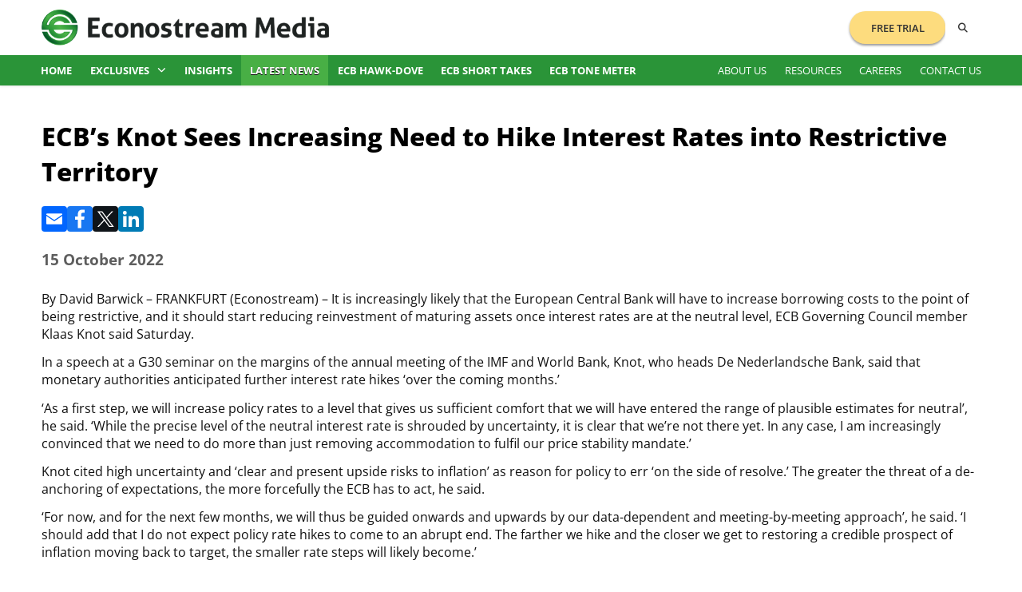

--- FILE ---
content_type: text/html;charset=UTF-8
request_url: https://www.econostream-media.com/news/2022-10-14/ecb%E2%80%99s_knot_sees_increasing_need_to_hike_interest_rates_into_restrictive_territory.html
body_size: 23731
content:
<!doctype html>
<html class="no-js" lang="en">
    <head>
        

        <meta name="msvalidate.01" content="CAD43A4B4ABE2D8C2AF7C4723B4D5670"/>
        <meta name="google-site-verification" content="Lir-RdA0tIcF2doPBE3ia977tAKWnxGvXm2yKZU9bAo"/>
        
        <title>ECB’s Knot Sees Increasing Need to Hike Interest Rates into Restrictive Territory - Econostream Media</title>
        
        
            <meta property="og:title" content="ECB’s Knot Sees Increasing Need to Hike Interest Rates into Restrictive Territory"/>
            
            
                <meta name="description" content="By David Barwick – FRANKFURT (Econostream) – It is increasingly likely that the European Central Bank will have to increase borrowing"/>
                <meta property="og:description" content="By David Barwick – FRANKFURT (Econostream) – It is increasingly likely that the European Central Bank will have to increase borrowing">        
                
                
                    <link rel="canonical" href="https://www.econostream-media.com/news/2022-10-14/ecb’s_knot_sees_increasing_need_to_hike_interest_rates_into_restrictive_territory.html"/>
                    <meta name="canonical" content="https://www.econostream-media.com/news/2022-10-14/ecb’s_knot_sees_increasing_need_to_hike_interest_rates_into_restrictive_territory.html">
                    <meta property="og:url" content="https://www.econostream-media.com/news/2022-10-14/ecb’s_knot_sees_increasing_need_to_hike_interest_rates_into_restrictive_territory.html"/>
                
            
            
            <meta charset="utf-8"/>
            <meta http-equiv="X-UA-Compatible" content="IE=edge"/>
            <meta name="keywords" content="Finance, economy, financial, financial media, analysis, financial markets, real-world economy">
            <meta name="robots" content="index, follow">
            <meta name="viewport" content="width=device-width, initial-scale=1"/>
            
            <meta name="twitter:card" content="summary_large_image">
            <meta name="twitter:domain" content="econostream-media.com">
            <meta name="twitter:site" content="@EconoStream">
            <meta name="twitter:url" content="https://www.econostream-media.com/news/2022-10-14/ecb%E2%80%99s_knot_sees_increasing_need_to_hike_interest_rates_into_restrictive_territory.html"/>
            <meta name="twitter:title" content="ECB’s Knot Sees Increasing Need to Hike Interest Rates into Restrictive Territory">
            <meta name="twitter:description" content="By David Barwick – FRANKFURT (Econostream) – It is increasingly likely that the European Central Bank will have to increase borrowing">
            <meta name="twitter:image" content="https://media.econostream-media.com/premium/Knot.PNG">
            <meta name="twitter:image:alt" content="ECB’s Knot Sees Increasing Need to Hike Interest Rates into Restrictive Territory">
            
            
                <meta property="og:type" content="article"/>
            

            <meta property="og:site_name" content="Econostream Media">
            <meta property="og:url" content="https://www.econostream-media.com/news/2022-10-14/ecb%E2%80%99s_knot_sees_increasing_need_to_hike_interest_rates_into_restrictive_territory.html"/>
            <meta property="og:image:url" content="https://www.econostream-media.com/news/2022-10-14/ecb%E2%80%99s_knot_sees_increasing_need_to_hike_interest_rates_into_restrictive_territory.html"/>
            <meta property="og:image" content="https://media.econostream-media.com/premium/Knot.PNG"/>
        
            
        <link rel="shortcut icon" type="image/x-icon" href="https://media.econostream-media.com/site/img/ico.png"/>
        <link rel="apple-touch-icon" href="https://media.econostream-media.com/site/img/ico.png"/>
        
        
        
        

        
        
        <!-- css styles and fonts -->
        <link rel="stylesheet" href="/fa/fa6/css/all.min.css"/><!-- avoid CORS errors -->
        <link rel="stylesheet" href="https://media.econostream-media.com/site/css/main-2025.css?t=15"/>

        
            <script type="application/ld+json">
                {
                    "@context": "http://schema.org/",
                    "@type": "Article",
                    "headline": "ECB’s Knot Sees Increasing Need to Hike Interest Rates into Restrictive Territory",
                    "editor": {
                        "@type": "Person",
                        "email": "david.barwick@econostream-media.com"
                    },
                    "datePublished": "Oct 15, 2022 00:00:00",
                    "dateModified": "Oct 16, 2022 04:58:01",
                    "publisher": {
                        "@type": "Organization",
                        "name": "Econostream Media",
                        "logo": "https://media.econostream-media.com/site/img/logo.png"
                    },
                    "image": "https://media.econostream-media.com/premium/Knot.PNG",
                    "description": "By David Barwick – FRANKFURT (Econostream) – It is increasingly likely that the European Central Bank will have to increase borrowing"
                }
            </script>
        

        <!-- Twitter conversion tracking base code -->
        <script>
            !function(e,t,n,s,u,a){e.twq||(s=e.twq=function(){s.exe?s.exe.apply(s,arguments):s.queue.push(arguments);
            },s.version='1.1',s.queue=[],u=t.createElement(n),u.async=!0,u.src='https://static.ads-twitter.com/uwt.js',
            a=t.getElementsByTagName(n)[0],a.parentNode.insertBefore(u,a))}(window,document,'script');
            twq('config','p42e5');
        </script>
        <!-- End Twitter conversion tracking base code -->
    </head>

    <body>
        <!--[if IE]>
        <p class="browserupgrade">You are using an <strong>outdated</strong> browser. Please <a href="https://browsehappy.com/">upgrade your browser</a> to improve your experience and security.</p>
        <![endif]-->
        
        <header class="header">
    <div class="wrap flex-split">
        <div class="prime">
            <a href="/" class="logo" title="Econostream Media"><img alt="Econostream Media" src="https://media.econostream-media.com/site/img/logo-2025.png?x=0"/></a>
        </div>
        
        <div class="ctrls flex-row">
            <!-- <nav class="menu flex-row"> -->
            <div class="menu flex-split">
                <!-- <a class="mtop " href="/">Home</a>
                <a class="mtop current" href="/news">News</a>
                <a class="mtop " href="/hawk-dove.html">ECB Hawk-Dove</a>
            
                <a class="mtop " href="/corp/about">About Us</a>
                <a class="mtop " href="/corp/resources">Resources</a>
                <a class="mtop " href="/corp/careers">Careers</a>
                <a class="mtop " href="/contact.html">Contact Us</a>

                 -->

                <ul class="mtop menu-prime">
                    <li>
                        <a class="" href="/">Home</a>
                    </li>
                    <li class="dd-menu">
                        <span class="dd-label">
                            <a class="" href="/news/topic/exclusives">Exclusives</a>
                            <a class="dd-toggle" href="/news/topic/exclusives"><i class="dd-icon fa fa-chevron-down"></i></a>
                        </span>

                        <div class="dd-submenu">
                            <a class="" href=" /news/topic/ecbexclusives">ECB Exclusives</a>
                            <a class="" href="/news/topic/dmoexclusives">DMO Exclusives</a>
                        </div>
                    </li>
                    <li>
                        <a class="" href="/news/topic/insights">Insights</a>
                    </li>
                    <li>
                        <a class="selected" href="/news">Latest News</a>
                    </li>
                    <li>
                        <a class="" href="/hawk-dove.html">ECB Hawk-Dove</a>
                    </li>
                    <li>
                        <a class="" href="/shorttakes.html">ECB Short Takes</a>
                    </li>
                    <li>
                        <a class="" href="/tonemeter.html">ECB Tone Meter</a>
                    </li>
                </ul>

                
                    <div class="mtop freet-cont">
                        <a class="freet" href="https://www.econostream-media.com/signup.html">Free Trial</a>
                    </div>
                

                <ul class="mtop menu-supp">
                    <li>
                        <a class="" href="/corp/about">About Us</a>
                    </li>
                    <li>
                        <a class="" href="/corp/resources">Resources</a>
                    </li>
                    <li>
                        <a class="" href="/corp/careers">Careers</a>
                    </li>
                    <li>
                        <a class="" href="/contact.html">Contact Us</a>
                    </li>

                    
                </ul>
            </div>
            
            <form id="siteSearch" class="search" method="get" action="/search.html">
                <input type="hidden" name="search" value="search"/>
                <button type="button" class="trigger" title="Search"><i class="fa fa-search"></i><i class="fa fa-close"></i></button>
                <input type="text" name="sitesearch" value="" autocomplete="off" placeholder="Search"/>
                <button type="submit" class="submit" title="Submit"><i class="fa fa-search"></i></button>
            </form>
        </div>

        <button class="menu-btn button" title="Menu">
            <i class="fa fa-bars"></i>
            <i class="fa fa-close"></i>                    
        </button>
    </div>
    <button id="scrollTop" title="Search"><i class="fa fa-arrow-up"></i></button>

    <div class="menu-g">
        <nav class="wrap flex-split">
            <ul class="t-bold">
                <li>
                    <a class="" href="/">Home</a>
                </li>
                <li class="dd-menu">
                    <a class="dd-label" href="/news/topic/exclusives">Exclusives<i class="dd-icon fa fa-chevron-down"></i></a>

                    <div class="dd-submenu">
                        <a class="" href=" /news/topic/ecbexclusives">ECB Exclusives</a>
                        <a class="" href="/news/topic/dmoexclusives">DMO Exclusives</a>
                    </div>
                </li>
                <li>
                    <a class="" href="/news/topic/insights">Insights</a>
                </li>
                <li>
                    <a class="selected" href="/news">Latest News</a>
                </li>
                <li>
                    <a class="" href="/hawk-dove.html">ECB Hawk-Dove</a>
                </li>
                <li>
                    <a class="" href="/shorttakes.html">ECB Short Takes</a>
                </li>
                <li>
                    <a class="" href="/tonemeter.html">ECB Tone Meter</a>
                </li>
            </ul>
            <ul>
                <li>
                    <a class="" href="/corp/about">About Us</a>
                </li>
                <li>
                    <a class="" href="/corp/resources">Resources</a>
                </li>
                <li>
                    <a class="" href="/corp/careers">Careers</a>
                </li>
                <li>
                    <a class="" href="/contact.html">Contact Us</a>
                </li>
            </ul>
        </nav>
    </div>
</header>

        
        
        <main class="main">
            <div class="wrap">
                


<article class="article news "><h1>ECB’s Knot Sees Increasing Need to Hike Interest Rates into Restrictive Territory</h1>
<div class="share"><a onclick="window.open('/xs/forward/news?mno=m2252')" href="javascript:;" title="Share via Email" class="icon email"><svg xmlns="http://www.w3.org/2000/svg" viewBox="0 0 32 32" aria-hidden="true" focusable="false"><path d="M26 21.25v-9s-9.1 6.35-9.984 6.68C15.144 18.616 6 12.25 6 12.25v9c0 1.25.266 1.5 1.5 1.5h17c1.266 0 1.5-.22 1.5-1.5zm-.015-10.765c0-.91-.265-1.235-1.485-1.235h-17c-1.255 0-1.5.39-1.5 1.3l.015.14s9.035 6.22 10 6.56c1.02-.395 9.985-6.7 9.985-6.7l-.015-.065z" fill="#FFF"/></svg>
</a><a onclick="window.open('/xs/synd/news/m2252?dest=facebook', '', 'width=800, height=600')" href="javascript:;" title="Share to Facebook" class="icon facebook"><svg xmlns="http://www.w3.org/2000/svg" viewBox="0 0 32 32" aria-hidden="true" focusable="false"><path d="M17.78 27.5V17.008h3.522l.527-4.09h-4.05v-2.61c0-1.182.33-1.99 2.023-1.99h2.166V4.66c-.375-.05-1.66-.16-3.155-.16-3.123 0-5.26 1.905-5.26 5.405v3.016h-3.53v4.09h3.53V27.5h4.223z" fill="#FFF"/></svg>
</a><a onclick="window.open('/xs/synd/news/m2252?dest=twitter', '', 'width=800, height=600')" href="javascript:;" title="Share to X" class="icon twitter"><svg xmlns="http://www.w3.org/2000/svg" viewBox="0 0 1535 1250" aria-hidden="true" width="32" focusable="false" height="32"><g><path d="M283.94,167.31l386.39,516.64L281.5,1104h87.51l340.42-367.76L984.48,1104h297.8L874.15,558.3l361.92-390.99 h-87.51l-313.51,338.7l-253.31-338.7H283.94z M412.63,231.77h136.81l604.13,807.76h-136.81L412.63,231.77z" id="path1009" fill="#FFF"/></g></svg>

</a><a onclick="window.open('/xs/synd/news/m2252?dest=linkedin', '', 'width=800, height=600')" href="javascript:;" title="Share to LinkedIn" class="icon linkedin"><svg xmlns="http://www.w3.org/2000/svg" viewBox="0 0 32 32" aria-hidden="true" focusable="false"><path d="M6.227 12.61h4.19v13.48h-4.19V12.61zm2.095-6.7a2.43 2.43 0 0 1 0 4.86c-1.344 0-2.428-1.09-2.428-2.43s1.084-2.43 2.428-2.43m4.72 6.7h4.02v1.84h.058c.56-1.058 1.927-2.176 3.965-2.176 4.238 0 5.02 2.792 5.02 6.42v7.395h-4.183v-6.56c0-1.564-.03-3.574-2.178-3.574-2.18 0-2.514 1.7-2.514 3.46v6.668h-4.187V12.61z" fill="#FFF"/></svg>
</a>
</div><h4>15 October 2022</h4>



<p style="margin: 0cm 0cm 10pt; line-height: 115%; font-size: 11pt; font-family: Calibri, sans-serif;">By David Barwick &ndash; FRANKFURT (Econostream) &ndash; It is increasingly likely that the European Central Bank will have to increase borrowing costs to the point of being restrictive, and it should start reducing reinvestment of maturing assets once interest rates are at the neutral level, ECB Governing Council member Klaas Knot said Saturday.</p>
<p style="margin: 0cm 0cm 10pt; line-height: 115%; font-size: 11pt; font-family: Calibri, sans-serif;">In a speech at a G30 seminar on the margins of the annual meeting of the IMF and World Bank, Knot, who heads De Nederlandsche Bank, said that monetary authorities anticipated further interest rate hikes &lsquo;over the coming months.&rsquo;</p>
<p style="margin: 0cm 0cm 10pt; line-height: 115%; font-size: 11pt; font-family: Calibri, sans-serif;">&lsquo;As a first step, we will increase policy rates to a level that gives us sufficient comfort that we will have entered the range of plausible estimates for neutral&rsquo;, he said. &lsquo;While the precise level of the neutral interest rate is shrouded by uncertainty, it is clear that we&rsquo;re not there yet. In any case, I am increasingly convinced that we need to do more than just removing accommodation to fulfil our price stability mandate.&rsquo;</p>
<p style="margin: 0cm 0cm 10pt; line-height: 115%; font-size: 11pt; font-family: Calibri, sans-serif;">Knot cited high uncertainty and &lsquo;clear and present upside risks to inflation&rsquo; as reason for policy to err &lsquo;on the side of resolve.&rsquo; The greater the threat of a de-anchoring of expectations, the more forcefully the ECB has to act, he said.</p>
<p style="margin: 0cm 0cm 10pt; line-height: 115%; font-size: 11pt; font-family: Calibri, sans-serif;">&lsquo;For now, and for the next few months, we will thus be guided onwards and upwards by our data-dependent and meeting-by-meeting approach&rsquo;, he said. &lsquo;I should add that I do not expect policy rate hikes to come to an abrupt end. The farther we hike and the closer we get to restoring a credible prospect of inflation moving back to target, the smaller rate steps will likely become.&rsquo;</p>
<p style="margin: 0cm 0cm 10pt; line-height: 115%; font-size: 11pt; font-family: Calibri, sans-serif;">The terminal rate also depends on other instruments, among them the ECB&rsquo;s balance sheet, he said.</p>
<p style="margin: 0cm 0cm 10pt; line-height: 115%; font-size: 11pt; font-family: Calibri, sans-serif;">&lsquo;Once we will have reached neutral territory with our policy rate, it makes sense to consider the roll-off of asset purchases by limiting reinvestments&rsquo;, he said. &lsquo;This would help transmitting our tighter monetary policy evenly across the yield curve and ensure that all monetary instruments work in the same direction.&rsquo;</p>
<p style="margin: 0cm 0cm 10pt; line-height: 115%; font-size: 11pt; font-family: Calibri, sans-serif;">Ultimately, this would help limit inflation and reduce the terminal interest rate needed, he said.</p>
<p style="margin: 0cm 0cm 10pt; line-height: 115%; font-size: 11pt; font-family: Calibri, sans-serif;">Knot suggested moving gradually in this regard and treating the asset purchase programme (APP) separately from the pandemic emergency purchase programme (PEPP). The APP complements the policy rate, while the PEPP&rsquo;s role is two-fold, given it also safeguards transmission, he said.</p>
<p style="margin: 0cm 0cm 10pt; line-height: 115%; font-size: 11pt; font-family: Calibri, sans-serif;">&lsquo;It implies that decisions about unwinding these programmes do not have to run in parallel per se&rsquo;, he said.</p>
<p style="margin: 0cm 0cm 10pt; line-height: 115%; font-size: 11pt; font-family: Calibri, sans-serif;">Knot urged vigilance with respect to a possible wage-price spiral.</p>
<p style="margin: 0cm 0cm 10pt; line-height: 115%; font-size: 11pt; font-family: Calibri, sans-serif;">&lsquo;In many euro countries wage negotiations take place in the fall&rsquo;, he said. &lsquo;There are signs of substantially higher wage demands, some of which have already been met.&rsquo;</p>
<p style="margin: 0cm 0cm 10pt; line-height: 115%; font-size: 11pt; font-family: Calibri, sans-serif;">&lsquo;While incidental inflation compensation is sensitive to support purchasing power, especially where wage growth has lagged productivity growth, inflation will become more entrenched if high wage increases become a repeat prescription&rsquo;, he continued. &lsquo;To prevent such vicious dynamics, central banks will have no choice but to act according to their mandate to keep inflation expectations anchored.&rsquo;</p>




</article>









            </div>
        </main>

        
        
        <footer class="footer">
            <div class="top">
                <div class="wrap">
                    <a href="/" class="logo" title="Econostream Media">
                        <img alt="Econostream Media" src="https://media.econostream-media.com/site/img/logo-2025.png?x=0"/>
                    </a>
                    <ul>
                        <li>
                            <a href="/">Home</a>
                        </li>
                        <li>
                            <a href="/news/topic/exclusives">Exclusives</a>
                        </li>
                        <li>
                            <a href=" /news/topic/ecbexclusives">ECB Exclusives</a>
                        </li>
                        <li>
                            <a href="/news/topic/dmoexclusives">DMO Exclusives</a>
                        </li>
                        <li>
                            <a href="/news/topic/insights">Insights</a>
                        </li>
                        <li>
                            <a href="/news/topic/latestnews">Latest News</a>
                        </li>
                        <li>
                            <a href="/hawk-dove.html">ECB Hawk-Dove</a>
                        </li>
                        <li>
                            <a href="/shorttakes.html">ECB Short Takes</a>
                        </li>
                        <li>
                            <a href="/tonemeter.html">ECB Tone Meter</a>
                        </li>
                    </ul>
                    <ul>
                        <li>
                            <a href="/corp/about">About Us</a>
                        </li>
                        <li>
                            <a href="/corp/resources">Resources</a>
                        </li>
                        <li>
                            <a href="/corp/careers">Careers</a>
                        </li>
                        <li>
                            <a href="/contact.html">Contact Us</a>
                        </li>
                    </ul>
                    <ul>
                        <li>
                            <a href="/corp/terms_and_conditions">Terms &amp; Conditions</a>
                        </li>
                        <li>
                            <a href="/corp/privacy_policy">Privacy Policy</a>
                        </li>
                        <li>
                            <a href="/corp/disclaimer">Disclaimer</a>
                        </li>
                    </ul>
                </div>
            </div>
            <div class="bottom wrap">
                <span>&copy; Copyright Econostream Media 2026</span>
            </div>
            <div id="cookie-info" class="wrap">
                This site only uses cookies essential for serving content and managing user sessions. By using this site you agree to our cookie policy.
            </div>
        </footer>

        <!-- js libraries -->
        <script src="https://media.econostream-media.com/site/js/vendor/modernizr-3.8.0.min.js">
        </script>
        <script src="https://media.econostream-media.com/site/js/vendor/jquery-3.4.1.min.js">
        </script>

        
            <script src="https://media.econostream-media.com/site/js/vendor/moment.min.js">
            </script>
            <script src="https://media.econostream-media.com/site/js/vendor/moment-timezone-with-data.js">
            </script>
        

        

        

        
        
        <!-- utils -->
        <script src="https://media.econostream-media.com/site/js/formcheck.js">
        </script>
        <script src="https://media.econostream-media.com/site/js/conditions.js">
        </script>
        
        <!-- js site scripts -->
        <script src="https://media.econostream-media.com/site/js/main-2025.js?t=15">
        </script>

        <!-- ecb tone meter -->
        

        <!-- ecb tone meter / ecb bias chart -->
        
        
        <!-- hawkdove page ecb table -->
        

        <!-- theysaidit flag table fix -->
        
            <script src="https://media.econostream-media.com/site/js/theysaidit_flags.js" defer="true">
            </script>
        
    </body>
</html>

--- FILE ---
content_type: application/javascript;charset=UTF-8
request_url: https://media.econostream-media.com/site/js/formcheck.js
body_size: 1002
content:
var emailregexp = /^[+a-zA-Z0-9_.-]+@([a-zA-Z0-9-]+\.)+[a-zA-Z0-9]{2,6}$/;
var nonspace = /\S/;
var number = /^\s*\d+\s*$/;
var number2 = /\d+/;
var nondomain = /[^A-Z\.a-z0-9-]/;
var periodperiod = /\.\./;
var periodonend = /\.$/;
var beginperiod = /^\./;
var datef1 = /\w+ \d{1,2}, \d{4}/;
var empty = /^\s*$/;
var money = /\d+\.\d{2}$/;
var time = /\d{1,2}\:\d{2}$/;
//var minute = /\d{1,2}$/;
var minute = /^[012345]?\d$/;
var url = /^https?:\/\//;
var isbn10 = /\d{9}[\dxX]/;

var killcheck = false;
//if true don't check

var chg_all_running = false;

//args: the element to be checked, the pattern, the textbox prompt
//returns: the prompt if something went wrong, or "" if all is well
function checkme(el,pattern, prompt){
 if ((! el.value) || (!el.value.match(pattern))){
 return prompt + '\n';
}
return "";
}
// Only checks pattern
function checkwhen(el,pattern, prompt){
 if (( el.value) && (!el.value.match(pattern))){
 return prompt + '\n';
}
return "";
}

function checkdomain(el, prompt, prompt2){
 //check if empty
 if (( !el.value) ||  (!el.value.match(nonspace))){
 return prompt2 + '\n';
 }
 if ( (el.value.match(periodperiod))  ||  (el.value.match(nondomain))
    || (el.value.match(periodonend)) || (el.value.match(beginperiod))  ){
 return prompt + '\n';
 }
return "";
}
//checkme for selects. returns the prompt of no options are selected, or "" if one is.
//patern is not used.
function selectcheckme(el,pattern, prompt){
for (var i = 0; i < el.options.length ; i++){
if (el.options[i].selected){ return ""; }
}//for
 return prompt + '\n';
}

//checkme for selects. returns the prompt if no options are selected, or if the selected one matches pattern.
//If valid returns "".
function selectcheckme2(el,pattern, prompt){
for (var i = 0; i < el.options.length ; i++){
if (el.options[i].selected){
	if (el.options[i].value.match(pattern)){ return prompt + '\n'; }
	else  return "";
 }// if (el.options[i].selected)
}//for
 return prompt + '\n';
}

//checkme for selects. s pattern.
//If valid returns "".
function minmaxselect(el,pattern, min, max, prompt){
var j = 0 ;
for (var i = 0; i < el.options.length ; i++){
if (el.options[i].selected){
        j++;
}
}//for
if ( (j >= min) && (j <= max) )    
    return "";
else
    return prompt + '\n'; 
}

//calls onchange for all form elements
function changeall(dform){

if (killcheck)
	return true;
chg_all_running = true ;
var prompt = "";
for(var i = 0 ; i < dform.elements.length ; i++){
   del = dform.elements[i];
   //no processing for tiny mce elements
   if (!del.name.match("mce_editor")) {
      if(del.onchange != null){  
          tempstring = del.onchange();
          if (tempstring){  prompt += tempstring ;}
      } else if(del.onclick != null && del.type != "submit" && del.type != "button") {
      //CHECK CHECKBOX VALUE HERE
          if (!ccheck( del)) {
             tempstring = del.onclick();
             if (tempstring){
               if (del.type == "radio")
                 { prompt += "You must pick one of \'"+tempstring +"\'\n";}
               else
                 { prompt += "You must check at least one of \'"+tempstring +"\'\n";}
             }//if tempstring
          } //if !ccheck
      }//else
   } //if !del.name
}//for
if (prompt.length > 0){
alert(prompt);
chg_all_running = false ;
return false
} //if
chg_all_running = false ;
return true;
}

//check that at least one of a checkbox (or radio button) is checked
function ccheck(ele){
dform = ele.form;
for(i = 0 ; i < dform.elements.length ; i++){
if (dform.elements[i].name == ele.name && dform.elements[i].checked){
return true;
}//if
}//form
return false;
}

//character count and check for text areas
//field name, warning name, remaining name, max chars
function checkfieldlength(fn, wn, rn, max){
    var len = fn.value.length;
    if(len > max){ 
        fn.value = fn.value.substring(0, max);
        len = max;
    }
        
    document.getElementById(wn).innerHTML = len;
    document.getElementById(rn).innerHTML = max - len;
}


--- FILE ---
content_type: application/javascript;charset=UTF-8
request_url: https://media.econostream-media.com/site/js/conditions.js
body_size: 3649
content:
/*
   Conditional Display for Profile / Message Schema
   - Used as an alternative to show/hide fields or groups based on the value of other fields/groups
   @author Paulo Bongato
*/

if(window.xtenit === undefined) {
   window.xtenit  = {};
}

// console
if(console === undefined) {
   window.console = {
      log : function() { }
   };
}

if(xtenit.conditions === undefined) {

   /* onclick function for triggering the displaying of conditional fields */
   function checkConditionDisplay (field,hide) {
try{

      var conds = xtenit.conditions.condition_list;
      var fieldName = field.name;
      var i, j;

      // traverse condition lists
      for(i=0; i<conds.length; i++) {
         // if field name is found
         if(conds[i].fieldName == fieldName) {
            // traverse the conditions
            for(j=0; j<conds[i].conditions.length; j++) {
               // compare field value with all conditions
               xtenit.conditions.checkCondition(field, conds[i].conditions[j],hide);
            }
         }
      }
} catch(e) {
}

   }


   // wrap it around a function so it won't overlap other external js
   (function(window, document) {

      // start
      var conditions = {
         condition_list : [], // array if fields with conditions
         sch2tplDiv : (function() {
            try {
               var schDiv = "xtnt-sch2tpl";
               var i;

               // for non-IE browsers, we do the easy way
               if(document.getElementsByClassName) {
                  return document.getElementsByClassName(schDiv);
               } 
               // for IE browsers, do it the hard way
               else {
                  var schDivArray = [];

                  // traverse the divs
                  for(i=0; i<document.getElementsByTagName("div").length; i++) {
                     // compare if div class name is the same as with teh schDiv
                     if(document.getElementsByTagName("div")[i].className == schDiv) {
                        schDivArray.push(document.getElementsByTagName("div")[i]);
                     }
                  }

                  return schDivArray;
               }
            } catch(e) { 
               console.log(e);
            }
         })(),

         // list of predefined operations
         PREDEFINED_OPERATIONS : {
            "equal" : "==",
            "notequal" : "!=",
            "greater" : ">",
            "greaterequal" : ">=",
            "less" : "<",
            "lessequal" : "<="
         },

         /* Field Object 
            @fieldpath : name of the field element
         */
         Field : function(fieldName) {
            this.fieldName = fieldName;           // form field   
            this.conditions = [];   // conditons array
         },

         /* Condition Object 
            @type : if condition field is field or group
            @oper : operation of the condition
            @value : value to compate the operation
            @condId : id of the field/group for the condition
            
            Misc fields:
               @isLoaded : if loaded on display
               @animate : animation, needs jQuery to work
         */
         Condition : function (type, condId, oper, value, animate, isLoaded) {
            try {
               this.type = type;
               this.oper = [oper];
               this.value = [value];
               this.condId = condId;
               this.html = document.getElementById(condId).innerHTML;
               this.animate = animate;
               this.isLoaded = isLoaded === undefined ? false : isLoaded;
               this.isShown = this.isLoaded;

               this.fields = conditions.refreshFieldsList(condId);            
            } catch(e) {
               console.log(e);
            }
         },

         refreshFieldsList : function(condId) {
            // create an array of fields inside the conditional element DIV
            var elem = document.getElementById(condId);
            var i, tempLength;
            var arrayTemp = [];

            // get all the select fields inside the div of the condition
            for(i=0, tempLength = elem.getElementsByTagName("select").length; i<tempLength; i++) {
               arrayTemp.push(elem.getElementsByTagName("select")[i]);
            }

            // get all the inputs fields inside the div of the condition field
            for(i=0, tempLength = elem.getElementsByTagName("input").length; i<tempLength; i++) {
               var inputfield = elem.getElementsByTagName("input")[i];

               // only get checkbox, text, radio
               if(inputfield.type == "checkbox" || inputfield.type == "text" || inputfield.type == "radio") {         
                  arrayTemp.push(inputfield);
               }
            }

            return arrayTemp;
         },

         recurseFields : function (fieldList,hide) {
            var i, j, k;

            // check the array of fields
            for(i=0; i<fieldList.length; i++) {         
               // traverse condition list
               for(j=0; j<conditions.condition_list.length; j++) {

                  // check if that field is condition to something else
                  if(conditions.condition_list[j].fieldName == fieldList[i].name) {
            
                     // traverse the conditions of that field
                     for(k=0; k<conditions.condition_list[j].conditions.length; k++) {
                        
                        // temporarily append the inner html
                        document.getElementById(conditions.condition_list[j].conditions[k].condId).innerHTML = conditions.condition_list[j].conditions[k].html;

                        // refresh field list/ IE bug
                        conditions.condition_list[j].conditions[k].fields = conditions.refreshFieldsList(conditions.condition_list[j].conditions[k].condId);

                        // do recursive hide
                        conditions.recurseFields(conditions.condition_list[j].conditions[k].fields,hide);

                        //console.log(hide, conditions.condition_list[j].conditions[k].condId, conditions.condition_list[j].conditions[k].isShown);
                        if(hide || !conditions.condition_list[j].conditions[k].isShown) {
                           // remove inner html
                           document.getElementById(conditions.condition_list[j].conditions[k].condId).innerHTML = "";
                        }
                     }
                  }
               }

               // trigger toggle display
               checkConditionDisplay(fieldList[i],hide);
            }
         },


         /* show/hide the fields */
         toggleDisplay : function(condition, event, preload) {
            var elem = document.getElementById(condition.condId);

            function animate(elem, event, animation, preload) {
               try {
                  preload = preload !== undefined ? preload : false;

                  // animation only works if jquery and animation is defined
                  if(!preload && (window.jQuery !== undefined && (animation !== undefined && animation != ''))) {
                     // hide
                     if(event == "hide") {
                        // fade out
                        if(animation == "fade") {                        
                           $(elem).stop(true,true).fadeOut("fast", function() {
                              elem.innerHTML = "";
                           });
                        } 
                        // scroll up
                        else if(animation == "scroll") {
                           $(elem).stop(true,true).slideUp("fast", function() {
                              elem.innerHTML = "";
                           });
                        }
                     } else {
                        // fade in
                        if(animation == "fade") {
                           $(elem).stop(true,true).fadeIn("fast");
                        } 
                        // scroll down
                        else if(animation == "scroll") {
                           $(elem).stop(true,true).slideDown("fast");
                        }
                     }                  
                  } 
                  // default case
                  else {
                     if(event == "hide") {
                        elem.style.display = "none";
                        elem.innerHTML = "";
                     } else {
                        elem.style.display = "block";
                     }
                  }      
               } catch(e) {
                  console.log(e);
               }
            }

            try {
               // hide field/group
               if(event == "hide" && condition.isShown) {
                  // set flag
                  condition.isShown = false;

                  // do this first to hide nested conditions
                  conditions.recurseFields(condition.fields,true);

                  // do animation (if any)
                  animate(elem, "hide", condition.animate, preload);
               }
               // show field/group
               else if(event == "show" && !condition.isShown){
                  // set flag
                  condition.isShown = true;

                  // insert inner html
                  elem.innerHTML = condition.html;

                  // reindex fields on the map / IE bug
                  condition.fields = conditions.refreshFieldsList(condition.condId);

                  // do this for checking nested conditions depending on this condition's fields
                  conditions.recurseFields(condition.fields,false);

                  // do animation (if any)
                  animate(elem, "show", condition.animate, preload);
               }
            } catch(e) {
               console.log(e);
            }
         },

         /* adds conditions based on the field and condition parameters */
         addCondition : function(fieldName, type, condId, oper, value, animate, isLoaded) {
            try {
               // minor bug, convert &amp; to just &
               if(value.match("&amp;") != "") {
                  value = value.replace("&amp;", "&");
               }

               // check if fieldName is already mapped on the condition_fields array
               var fieldIndex = (function() {
                  var i;

                  for(i=0; i<conditions.condition_list.length; i++) {
                     // if found, return index
                     if(conditions.condition_list[i].fieldName == fieldName) {
                        return i;
                     }   
                  }
                  
                  // if not found, push to array then return length
                  conditions.condition_list.push(new conditions.Field(fieldName));
                  return conditions.condition_list.length-1;
               }());

               var condIndex = (function() {
                  var i=0;
                  // not a new field
                  for(; i<conditions.condition_list[fieldIndex].conditions.length; i++) {
                     if(condId == conditions.condition_list[fieldIndex].conditions[i].condId) {
                        return i;
                     }
                  }
                  return -1;
               }());

               // add the condition to the conditions list
               if(condIndex < 0) {
                  conditions.condition_list[fieldIndex].conditions.push(new conditions.Condition(type, condId, oper, value, animate, isLoaded));
                  document.getElementById(condId).innerHTML = "";
               } else {
               // add oper and value to existing condition
                  conditions.condition_list[fieldIndex].conditions[condIndex].oper.push(oper);
                  conditions.condition_list[fieldIndex].conditions[condIndex].value.push(value);
               }

               // if automatically loaded, show
               if(isLoaded !== undefined && isLoaded) {
                  conditions.toggleDisplay(conditions.condition_list[fieldIndex].conditions[conditions.condition_list[fieldIndex].conditions.length-1],"show");
               } else {
                  // preload if existing
                  conditions.preloadCondition(fieldIndex);
               }
            } catch(e) {
               console.log(e);
            }
         },

         preloadCondition : function(fieldIndex) {
            var fieldName = conditions.condition_list[fieldIndex].fieldName;
            var lastCondition = conditions.condition_list[fieldIndex].conditions.length-1;

            // get the DOM element of the field name
            var elem = (function() {
               var fieldsList = [];

               for(var j=0; j<conditions.sch2tplDiv.length; j++) {
                  var selects = conditions.sch2tplDiv[j].getElementsByTagName("select");
                  var inputs = conditions.sch2tplDiv[j].getElementsByTagName("input");
                  var i, tempLength;

                  // get all the select fields inside the conditions.sch2tplDiv
                  for(i=0, tempLength = selects.length; i<tempLength; i++) {
                     if(selects[i].name == fieldName) {
                        fieldsList.push(selects[i]);
                     }
                  }

                  // get all the inputs fields inside the conditions.sch2tplDiv
                  for(i=0, tempLength = inputs.length; i<tempLength; i++) {
                     // only get checkbox, text, radio
                     if(inputs[i].type == "checkbox" || inputs[i].type == "text" || inputs[i].type == "radio") {         
                        if(inputs[i].name == fieldName) {
                           fieldsList.push(inputs[i]);
                        }
                     }
                  } 
               } 

               return fieldsList;
            })();

            // if the DOM element is found
            if(elem.length > 0) {
               var i;
               // traverse the array, could be multiple checkbox or radio boxes
               for(i=0; i < elem.length; i++) {
                  // check for the latest condition
                  conditions.checkCondition(elem[i], conditions.condition_list[fieldIndex].conditions[lastCondition], false, true);
               }
            }
         },

         evaluateCondition : function(value, operations, values) {
            var isTrue = false;

            var operList = (function() {
               var tempArray = []; 
               var i=0;

               for(i=0; i<operations.length; i++) {
                  tempArray.push(conditions.PREDEFINED_OPERATIONS[operations[i]]);
               }
               return tempArray;
            }());

            for(i=0; i<operList.length; i++) {
               var oper = operList[i];
               var expected = values[i];

               // predefined operations
               if(oper !== undefined) {
                  // string operation
                  if(oper == "==" || oper == "!=") {
                     //return eval("value" + oper + "expected");
                     if(oper == "==") {
                        isTrue = (value == expected);
                     } else {
                        isTrue = (value != expected);
                     }
                  }
                  // numeric operation
                  else {
                     //return eval("parseInt(value)" + oper + "parseInt(expected)");
                     if(oper == ">") {
                        isTrue = (parseInt(value) > parseInt(expected));
                     } else if(oper == ">=") {
                        isTrue = (parseInt(value) >= parseInt(expected));
                     } else if(oper == "<") {
                        isTrue = (parseInt(value) < parseInt(expected));
                     } else {
                        isTrue = (parseInt(value) <= parseInt(expected));
                     }
                  }
               } 
               /*
               // special operation, probably string matching starts-with, end-with, etc.
               else {
               }
               */

               if(isTrue) {
                  return true;
               }
            }
            return false;
         },


         checkCondition : function(field, condition, hide, preload) {
            var i;

            try {
               
               if(hide !== undefined && hide) {
                  conditions.toggleDisplay(condition, "hide", preload);
               } else {
                  // <select>
                  if(field.nodeName.toLowerCase() == "select") {
                     // single selection
                     if(!field.multiple) {
                        // just check the condition with the value
                        if(conditions.evaluateCondition(field.value, condition.oper, condition.value)) {
                           conditions.toggleDisplay(condition, "show", preload);
                        } else {
                           conditions.toggleDisplay(condition, "hide", preload);
                        }
                     } 
                     // multiple selection
                     else {
                        // create map of condition results for the selected options
                        var condMap = [];
                        var hasTrue = false;

                        // check if condition is satisfied and selected
                        for(i=0; i<field.options.length; i++) {
                           if(conditions.evaluateCondition(field.options[i].value, condition.oper, condition.value) && field.options[i].selected) {
                              condMap.push(true);
                           } else {
                              condMap.push(false);
                           }
                        }

                        // check if at least one check of that condition is true
                        for(i=0; i<condMap.length; i++) {
                           if(condMap[i]) {
                              hasTrue = true;
                              break;
                           }
                        }

                        // if at least one is true, show
                        if(hasTrue) {
                           conditions.toggleDisplay(condition,"show", preload);
                        } 
                        // if no true, hide condition
                        else {
                           conditions.toggleDisplay(condition,"hide", preload);
                        }
                     }
                  } 
                  // <input>
                  else {
                     // checkbox is a bit more complicated
                     if(field.type == "checkbox") {
                        // create map of condition results for the checked options
                        var condMap = [];
                        var hasTrue = false;

                        // get all checkboxes with that name
                        var checkboxes = (function() {
                           var inputs = document.getElementsByTagName("input");
                           var checkboxes = [];

                           for(i=0; i<inputs.length; i++) {
                              if(inputs[i].name == field.name) {
                                 checkboxes.push(inputs[i]);
                              }
                           }
                           return checkboxes;
                        }());

                        // compare the checked checkboxes with the conditions and if it is checked
                        for(i=0; i<checkboxes.length; i++) {
                           if(conditions.evaluateCondition(checkboxes[i].value, condition.oper, condition.value) && checkboxes[i].checked) {
                              condMap.push(true);
                           } else {
                              condMap.push(false);
                           }
                        }

                        // check if at least one check of that condition is true
                        for(i=0; i<condMap.length; i++) {
                           if(condMap[i]) {
                              hasTrue = true;
                              break;
                           }
                        }

                        // if at least one is true, show
                        if(hasTrue) {
                           conditions.toggleDisplay(condition,"show", preload);
                        } 
                        // if no true, hide condition
                        else {
                           conditions.toggleDisplay(condition,"hide", preload);
                        }
                     } 
                     // radiobox
                     else if(field.type == "radio") {
                        if(field.checked) {
                           if(conditions.evaluateCondition(field.value, condition.oper, condition.value)) {
                              conditions.toggleDisplay(condition,"show", preload);
                           } else {
                              conditions.toggleDisplay(condition,"hide", preload);
                           }
                        }
                     }
                     // text
                     else {
                        // just check the condition with the value
                        if(conditions.evaluateCondition(field.value, condition.oper, condition.value)) {
                           conditions.toggleDisplay(condition, "show", preload);
                        } else {
                           conditions.toggleDisplay(condition, "hide", preload);
                        }
                     }
                  }
               }
            } catch(e) {
               console.log(e);
            }
         }
      };

      // append to xtenit object, to ensure no overlaps with external JS
      window.xtenit = window.xtenit !== undefined ? window.xtenit : {};
      window.xtenit.conditions = conditions;

   })(window, document, undefined);

}


--- FILE ---
content_type: application/javascript;charset=UTF-8
request_url: https://media.econostream-media.com/site/js/theysaidit_flags.js
body_size: 850
content:
if($(".article.theysaidit").length && $(".article.theysaidit table a[href*='#']").length)
{
    const ecbmembers = [
        { name: "Cipollone",  flag: "eu" },
        { name: "de_Cos",     flag: "es" },
        { name: "de_Guindos", flag: "eu" },
        { name: "Centeno",    flag: "pt" },
        { name: "Elderson",   flag: "eu" },
        { name: "Herodotou",  flag: "cy" },
        { name: "Holzmann",   flag: "at" },
        { name: "Kazāks",     flag: "lv" },
        { name: "Kažimír",    flag: "sk" },
        { name: "Knot",       flag: "nl" },
        { name: "Lagarde",    flag: "eu" },
        { name: "Lane",       flag: "eu" },
        { name: "Makhlouf",   flag: "ie" },
        { name: "Müller",     flag: "ee" },
        { name: "Nagel",      flag: "de" },
        { name: "Panetta",    flag: "it" },
        { name: "Reinesch",   flag: "lu" },
        { name: "Schnabel",   flag: "eu" },
        { name: "Scicluna",   flag: "mt" },
        { name: "Šimkus",     flag: "lt" },
        { name: "Stournaras", flag: "gr" },
        { name: "Välimäki",   flag: "fi" },
        { name: "Vasle",      flag: "si" },
        { name: "Villeroy",   flag: "fr" },
        { name: "Vujčić",     flag: "hr" },
        { name: "Wunsch",     flag: "be" }
    ];

    let anchorlinks = $(".article.theysaidit table a[href*='#']");

    anchorlinks.each(function()
    {
        let link = $(this);
        let linkhref = link.attr("href").split("#");
        let linkrelpath = linkhref[0].trim();
        let linkanchor = linkhref[1].trim();
        let linkrow = $(link.parents("tr")[0]);

        // add class to anchor point and make it the first child;
        let anchorpoint = $(`a[name="${linkanchor}"], a[id="${linkanchor}"]`);
        
        if(anchorpoint.length)
        {
            anchorpoint.prependTo(anchorpoint.parent());
            anchorpoint.addClass("article-anchor");
        }
        else
        {
            // in case where the link points to nowhere, determine the matching anchor based on the link's text;
            // get the text before parenthesis, replace spaces with underscores;
            let linktext_anchor = link.text().split("(")[0].trim().replace(/\s/g, "_");
            let linktext_anchorpoint = $(`a[name="${linktext_anchor}"], a[id="${linktext_anchor}"]`);

            if(linktext_anchorpoint.length)
            {
                link.attr("href", `#${linktext_anchor}`);
                linktext_anchorpoint.prependTo(linktext_anchorpoint.parent());
                linktext_anchorpoint.addClass("article-anchor");
            }
        }

        if(linkrelpath != "")
        {
            // link has a relative path (probably from the source),
            // replace the href with just the anchor;
            link.attr("href", `#${linkanchor}`);
        }

        if(!linkrow.find("td:first-child img").length)
        {
            // link has no corresponding flag image,
            // add accordingly;
            let thisflag = ecbmembers.find(member => member.name === linkanchor).flag;

            linkrow.find("td:first-child").html(`
                <p style="margin: 0px;">
                    <span>
                        <img src="https://media.econostream-media.com/site/img/ecb_flags/${thisflag}.png">
                    </span>
                </p>
            `);
        }
    });

// quick fix
const HlkFixer = (a,b) => {
  document.querySelector(`a[name='${a}']`).classList.add("article-anchor")  
  document.querySelector(`a[name='${a}']`).setAttribute("name",b);
}

HlkFixer("_Hlk162329791","Cipollone");
HlkFixer("_Hlk163207954","Panetta");
HlkFixer("_Hlk163208080","Knot");
}
